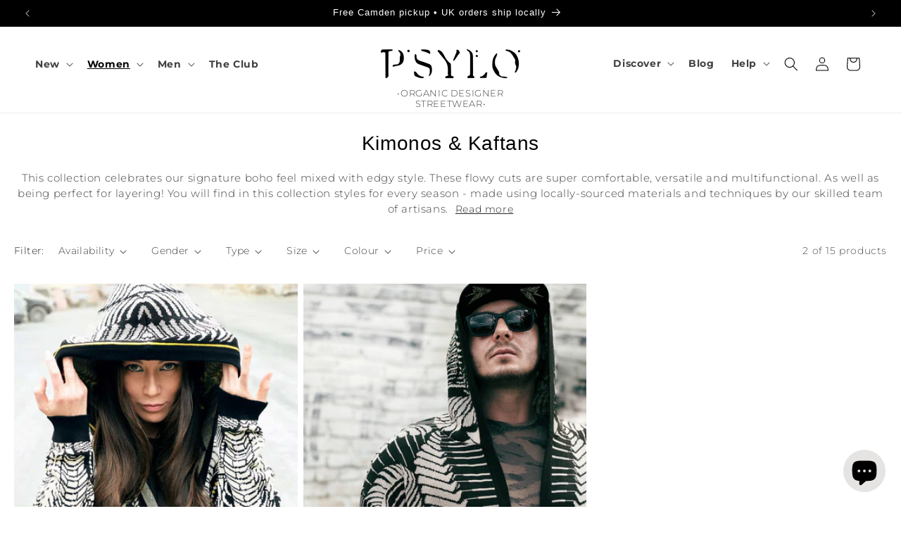

--- FILE ---
content_type: image/svg+xml
request_url: https://cdn.shopify.com/s/files/1/0972/1982/files/HEMP_100px_x_100px-01.svg?v=1746001654
body_size: 2975
content:
<svg xml:space="preserve" style="enable-background:new 0 0 100 100;" viewBox="0 0 100 100" y="0px" x="0px" xmlns:xlink="http://www.w3.org/1999/xlink" xmlns="http://www.w3.org/2000/svg" id="Layer_1" version="1.1">
<style type="text/css">
	.st0{fill:none;stroke:#ABABAC;stroke-width:2;stroke-linecap:round;stroke-linejoin:round;stroke-miterlimit:10;}
	.st1{fill:#FFFFFF;stroke:#ABABAC;stroke-width:2;stroke-linecap:round;stroke-linejoin:round;stroke-miterlimit:10;}
	.st2{fill:none;stroke:#AAAAAB;stroke-width:2;stroke-linecap:round;stroke-linejoin:round;stroke-miterlimit:10;}
	.st3{fill:none;stroke:#A6A8AB;stroke-width:2;stroke-linecap:round;stroke-linejoin:round;stroke-miterlimit:10;}
	.st4{fill:none;stroke:#ABABAC;stroke-width:2;stroke-miterlimit:10;}
	.st5{fill:#FFFFFF;stroke:#ABABAC;stroke-width:2;stroke-miterlimit:10;}
</style>
<g>
	<g>
		<g id="yS8BWO_00000037661971581570425370000012123922569949450665_">
			<g>
				<path d="M52.86,17.53l-2.05-9.94c-0.27-0.72-0.91-0.61-1.09,0.09l-2.02,9.85c-0.23-0.12-0.13-0.55-0.43-0.7
					c-0.25-0.12-0.56-0.08-0.69,0.17l-0.92,5.15c-0.7-0.16-1.33-1.23-1.81-0.13l0.41,4.97c-0.65,0.06-2.3-1.18-2.56-0.24
					c-0.17,0.61,1.13,3.92,1.27,4.76c-0.28,0.22-2.24-1.35-2.23,0.03l1.05,3.95c-0.56-0.3-1.46-1.18-1.61-0.06l1.61,5.43
					c-0.78-0.02-2.19-1.17-2.43,0.06l2.1,4.08c0.03,0.18,0.01,0.17-0.16,0.16c-0.52-0.03-1.52-0.59-1.57,0.27
					c-0.04,0.64,1.94,2.97,1.73,3.17c-0.53,0-1.48-0.04-1.4,0.69l1.93,3.77c-0.46,0.03-0.91-0.43-1.27,0.13
					c-0.21,0.6,1.2,3.1,1.38,3.85c0.04,0.29-0.42,0.07-0.71,0.26c-0.2,0.13-0.31,0.51-0.53,0.65l-1.4-4.19
					c-0.51-0.59-1.02,0.44-1.55,0.53c-0.19-0.14-1.03-3.23-1.4-3.6c-0.57-0.56-1.17,0.52-1.45,0.91c-0.5-0.46-1.7-3.16-2.1-3.38
					c-0.44-0.24-0.89,0.06-0.96,0.52L31.8,48.8c-0.21-0.5-1.4-2.92-1.72-3.06c-0.45-0.21-0.81,0.19-0.85,0.64l-0.22,0.06
					c-0.27-0.44-1.48-2.41-1.88-2.43c-0.56-0.02-0.91,0.93-1.29,1.24c-0.2,0-2-2.9-2.34-3.04c-0.19-0.08-0.42-0.12-0.62-0.02
					c-0.28,0.14-0.36,0.9-0.59,0.81c-0.52-0.21-1.93-2.22-2.59-2.56c-0.95-0.5-1.01,0.82-1.37,0.73l-3.93-3.28
					c-0.17-0.07-0.49-0.04-0.62,0.09c-0.15,0.15-0.14,0.81-0.39,0.72l-6.19-3.48c-0.27-0.11-0.5-0.22-0.75,0
					C6.24,35.44,6.22,35.74,6.4,36l5.09,7.27c-0.52,0.09-1.05,0.28-0.8,0.91l2.63,2.64l-0.74,0.44l0.03,0.65l3.29,2.56
					c0,0.18-1.86,0.66-1.23,1.44l3.92,2.32l-1.51,1.07c-0.15,0.2-0.15,0.46,0,0.66c0.22,0.31,2.51,0.91,3.02,1.12
					c0.06,0.37-0.41,0.13-0.52,0.5c-0.05,0.17-0.01,0.52,0.12,0.65l4.38,2.07l-1.19,0.69c-0.15,0.17-0.11,0.38-0.03,0.57
					c0.13,0.29,3.39,1.39,3.9,1.64c0.15,0.2-0.65,0.54-0.73,0.83c-0.05,0.17-0.01,0.53,0.11,0.65c0.31,0.3,3.81,0.95,3.94,1.11
					c0.16,0.57-0.57,1.42,0.12,1.76c0.44,0.22,2.9,0.35,3,0.49c-0.01,0.33-0.31,0.73-0.32,1.03c-0.01,0.26,0.21,0.39,0.21,0.42
					c0,0.05-0.7,0.42-0.54,0.81c-0.51-0.05-1.42-0.94-1.89-0.55l-0.31,0.66c-0.49-0.08-1.7-1.02-2.1-0.49l-0.25,0.69
					c-0.49-0.05-2.21-0.65-2.48-0.19l-0.05,0.65c-0.11,0.11-1.8-0.36-2.15-0.28c-0.51,0.12-0.39,0.65-0.43,0.7
					c-0.06,0.07-1.52-0.04-1.85,0.03c-0.6,0.13-0.29,0.61-0.46,0.74c-0.41,0.31-1.84-0.15-2.22,0.56c-0.06,0.11-0.06,0.36-0.09,0.38
					c-0.2,0.17-1.63-0.28-1.79,0.3c-0.05,0.16,0.01,0.53-0.03,0.57c-0.15,0.17-3.91,0.6-4.43,0.88c-0.57,0.55-0.27,0.78,0.28,1.07
					c0.83,0.43,3.25,1.04,3.76,1.48c0.16,0.14,0.1,0.63,0.47,0.74c0.4,0.12,2.52-0.07,2.61,0.02c-0.56,1.82,2.61,0.33,2.9,0.64
					c0.06,0.06-0.19,0.71,0.49,0.75c0.38,0.02,2.53-0.52,2.63-0.42c-0.36,1.8,1.76,0.47,2.69,0.54c-0.18,0.29,0.07,0.72,0.38,0.75
					c0.43,0.04,2.32-0.83,2.52-0.64c-0.13,0.34-0.17,0.73,0.22,0.91c0.6,0.28,1.87-1.06,2.52-1.24c0.12,0,0.25,0.94,0.67,1.06
					c0.56,0.28,1.31-0.88,1.59-0.94c0.31-0.07,0.2,0.69,0.84,0.61c0.42-0.05,1.87-1.32,2.11-1.15c0.29,1.54,1.25,0.31,2.04,0
					l0.11,0.54c-0.24,0.04-0.63,0.15-0.76,0.37c-0.14,0.23-0.05,0.49-0.12,0.58c-0.18,0.28-2.28,0.3-1.17,1.52
					c-0.27,0.09-1.13,0.42-1.24,0.65c-0.21,0.43,0.18,0.65,0.16,0.79c-0.03,0.18-0.56,0.3-0.62,0.68c-0.04,0.27,0.2,0.42,0.2,0.67
					c-0.32,0.06-0.79,0.26-0.84,0.62l0.3,0.78c-0.65,0.22-1.41,0.64-0.9,1.4c-0.51,0.41-1.87,1.12-0.71,1.61l0,0.15
					c-0.33,0.59-1.63,1.99-1.78,2.53c-0.05,0.19-0.03,0.31,0.07,0.47c0.35,0.38,0.59,0.21,0.95,0c0.62-0.36,1.18-0.94,1.8-1.32
					c0.82,0.68,1.02,0.34,1.48-0.44c0.64,0.77,1.11-0.5,1.3-0.54c0.11-0.02,0.26,0.2,0.43,0.22c0.56,0.07,0.95-0.94,1.28-1.29
					c1.03,1.41,1.24-0.7,1.66-1.11c0.15-0.15,0.39-0.09,0.52-0.21c0.14-0.13,0.25-0.72,0.45-0.89c1.28,0.78,1.11-0.9,1.5-1.19
					c0.06-0.05,0.32,0.08,0.48,0.07c0.54-0.06,0.51-1.17,0.73-1.54c0.11-0.19,0.34-0.23,0.46-0.4c0.26-0.37,0.52-1.12,0.76-1.39
					c0.17-0.2,0.21,0.11,0.53,0.12c0.85,0.01,0.36-2.04,1.29-1.95c0,3.25-0.3,6.48-0.84,9.69c-0.1,0.61-0.63,2.48-0.49,2.92
					c0.09,0.25,0.45,0.27,0.68,0.29c0.91,0.08,3,0.1,3.88,0c0.13-0.02,0.44-0.12,0.52-0.21c0.26-0.29-0.35-2.48-0.43-3
					c-0.54-3.21-0.85-6.44-0.84-9.69c0.93-0.06,0.44,1.96,1.29,1.95c0.18,0,0.32-0.09,0.43-0.22c0.09,0,0.71,1.28,0.86,1.5
					c0.12,0.17,0.35,0.21,0.46,0.4c0.22,0.38,0.14,1.47,0.73,1.54c0.16,0.02,0.42-0.11,0.48-0.07c0.36,0.27,0.28,2.05,1.5,1.14
					c0.07,0.21,0.3,0.79,0.43,0.91c0.16,0.15,0.43,0.09,0.54,0.23c0.39,0.47,0.42,1.8,1.32,1.52c0.27-0.08,0.19-0.37,0.39-0.41
					c0.14,0.29,0.63,1.09,0.89,1.21c0.47,0.23,0.63-0.17,0.77-0.14c0.19,0.04,0.66,1.31,1.3,0.54c0.12,0,0.31,0.79,0.77,0.83
					l0.72-0.39c0.62,0.38,1.18,0.96,1.8,1.32c0.36,0.21,0.6,0.38,0.95,0l0.07-0.47l-1.78-2.68c1.25-0.65-0.53-1.22-0.71-1.62
					c-0.05-0.11,0.15-0.23,0.17-0.38c0.1-0.62-0.76-0.76-1.06-1.17c0.53-0.61,0.16-1.12-0.56-1.24c0.35-0.68,0.2-1.06-0.54-1.29
					c0.88-0.88-0.21-1.23-0.97-1.5c1.11-1.23-0.97-1.23-1.17-1.52c-0.21-0.32,0.17-0.91-0.88-0.95l0.11-0.64
					c0.43,0.27,1.27,1.16,1.78,0.76c0.22-0.17,0.16-0.71,0.41-0.64c0.83,0.24,2.04,1.93,2.64,0.57l0.16-0.05
					c0.98,0.92,1.71,1.62,2.27-0.11c0.56,0.15,1.78,1.3,2.25,1.3c0.52,0,0.71-0.54,0.48-0.98c0.21-0.18,1.95,0.62,2.32,0.64
					c0.43,0.02,0.8-0.35,0.58-0.75c0.93-0.03,3.06,1.24,2.69-0.54c0.09-0.09,2.19,0.42,2.61,0.4c0.49-0.02,0.5-0.29,0.51-0.72
					c0.93-0.16,3.26,1.09,2.9-0.65c1.01-0.2,2.83,0.58,3.08-0.76c1.16-0.56,2.64-0.89,3.76-1.48c0.55-0.29,0.85-0.53,0.28-1.07
					c-0.53-0.28-4.28-0.72-4.43-0.88c-0.06-0.07,0.13-0.63-0.22-0.8l-1.6-0.07c-0.07-1.18-1.57-0.64-2.37-0.96
					c0.45-1.14-2.1-0.59-2.26-0.75c-0.02-0.02,0.01-0.29-0.06-0.42c-0.32-0.65-2.02,0.12-2.63,0c0.48-1.56-1.64-0.52-2.42-0.45
					c-0.27-0.05,0.05-0.81-0.64-0.85c-0.4-0.02-1.76,0.79-1.88,0.66c0.16-1.72-1.86,0.06-2.04-0.11c0.16-0.38-0.52-0.75-0.53-0.8
					c0-0.05,0.18-0.21,0.18-0.41c0-0.3-0.27-0.72-0.29-1.04c0.1-0.15,2.56-0.28,3-0.49c0.7-0.34-0.04-1.19,0.12-1.76l3.97-1.14
					c0.45-0.74-0.39-0.98-0.75-1.45c0.53-0.18,3.89-1.36,4.01-1.64c0.08-0.19,0.12-0.41-0.03-0.57L76.5,60.3l4.38-2.07
					c0.13-0.2,0.2-0.5,0.08-0.73c-0.17-0.34-0.67-0.04-0.59-0.43c0.52-0.16,2.91-0.82,3.12-1.12c0.15-0.21,0.15-0.46,0-0.66
					l-1.51-1.07c0.56-0.56,3.69-1.92,3.92-2.42c0.35-0.76-0.82-0.96-1.23-1.34l3.29-2.56c0.4-0.86-0.36-0.76-0.83-1.15
					c0.12,0,0.24-0.08,0.33-0.16c0.44-0.43,2.14-2,2.35-2.38c0.46-0.89-0.76-0.88-0.74-0.95l5.24-7.65
					c-0.08-0.58-0.56-0.66-1.02-0.38l-6.21,3.45c-0.16-0.01-0.14-0.81-0.65-0.86l-0.34,0.08l-3.95,3.36
					c-0.07,0.03-0.44-1.16-1.16-0.95c-0.46,0.14-2.23,2.39-2.82,2.77c-0.11,0.05-0.13-1.31-1.1-0.89c-0.34,0.14-2.14,3.04-2.34,3.04
					c-0.35-0.27-0.76-1.29-1.25-1.24c-0.66,0.07-1.51,1.99-2.08,2.42c-0.06,0.03-0.19-1.03-0.91-0.7c-0.33,0.15-1.52,2.57-1.72,3.06
					c-0.34,0.08-0.23-0.44-0.54-0.59c-0.18-0.09-0.46-0.1-0.64,0c-0.34,0.19-1.9,3.38-2.1,3.38c-0.4-0.44-0.82-1.45-1.5-0.85
					l-1.35,3.54c-0.53-0.1-1.04-1.13-1.55-0.53l-1.4,4.19c-0.3-0.2-0.45-0.72-0.79-0.8c-0.17-0.04-0.5,0.21-0.45-0.11
					c0.14-0.89,1.47-2.97,1.38-3.74c-0.08-0.68-0.87-0.24-1.27-0.24c0.24-0.76,1.92-3.28,1.92-3.87c0.01-0.62-0.93-0.6-1.39-0.59
					c0.09-0.81,1.76-2.48,1.73-3.17c-0.04-0.82-1.11-0.3-1.57-0.27c-0.17,0.01-0.18,0.02-0.16-0.16c0.3-0.95,2.02-3.25,2.04-4.09
					c0.03-1.21-1.74-0.06-2.37-0.06l1.61-5.33c-0.15-1.19-1.01-0.43-1.61-0.04l1.05-4.11c-0.15-1.06-2.01,0.31-2.24,0.14l1.27-4.76
					c-0.24-0.89-2.11,0.27-2.67,0.35l0.41-5.3c-0.53-0.71-1.12,0.25-1.7,0.36l-0.88-5.08c-0.23-0.33-0.63-0.42-0.89-0.07
					C52.99,17.18,53.05,17.49,52.86,17.53z" class="st0"></path>
				<path d="M35.02,69.75l-1.4-0.11c0.26,0.38,0.84,0.44,1.23,0.65L35.02,69.75z M66.94,69.65l-1.4,0.11l0.11,0.54
					L66.94,69.65z" class="st0"></path>
				<line y2="92.42" x2="48.88" y1="92.42" x1="51.68" class="st0"></line>
				<path d="M35.02,69.75l-0.17,0.54c-0.39-0.21-0.97-0.26-1.23-0.65L35.02,69.75z" class="st0"></path>
				<polygon points="66.94,69.65 65.65,70.29 65.54,69.75" class="st0"></polygon>
			</g>
		</g>
		<path d="M41.33,57c0.03,0.63,1.37,1.97,1.4,2.6c-0.48-0.3-1.55,0.11-2.11,0.15c2.11,2.1,1.77,1.52,2.26,2.1
			c0.58,0.7,1.21,1.19,1.7,1.95c-0.62-0.04-2.14-0.01-2.75-0.05c0.86,0.68,2.46,1.45,3,2.4c-0.52-0.12-1.87,0.01-2.4,0.05
			c0.23,0.62,1.68,1.12,2.25,1.45c0.78,0.45,0.62,0.83,1.4,1.28c-0.8,0.21-1.65,0.07-2.47,0.23c0.99,0.88,2.53,1.62,3.02,2.85
			c-0.7-0.02-1.85,1.09-2.55,1.07c1.28,0.8,2.39,1.86,3.24,3.11c-0.49-0.03-0.98-0.1-1.46-0.21c1.98,1.18,2.68,3.74,3.18,4.88" class="st0"></path>
		<path d="M33.09,69.48c0.63,0.2,3.34,1.29,3.96,1.49c0.04-0.45,0.35-1.07,0.71-1.32c0.15,0.48,1.13,1.41,1.28,1.89
			c0.02,0.07-0.31,0.33-0.24,0.34c0.05,0.01,0.46-0.21,0.49-0.25c0.27-0.28,0.22-0.75,0.44-1.06c0.04-0.05,0.82-0.26,0.89-0.27
			c0.14-0.02-0.51,0.3-0.46,0.43c0.18,0.53,0.3,1.1,0.67,1.52c0.03,0.04,0.71,0.32,0.76,0.31c0.04-0.01-0.56-0.28-0.54-0.32
			c0.14-0.19,1.56-0.6,1.7-0.8c0.48,0.65,1.12,1.46,1.76,1.95" class="st0"></path>
		<path d="M42.03,79.08c-7.21-1.03,0.46,0.09,2.02,0.33c0.18-0.25,0.35-0.49,0.53-0.74c0.11,0.15,0.21,0.31,0.32,0.46
			c0.13,0,0.25,0,0.38,0c0.06-0.16,0.22-0.34,0.37-0.25c0.1,0.05,0.11,0.19,0.14,0.29c0.05,0.18,0.17,0.34,0.33,0.44
			c0.09,0.05,2.16,0.52,2.12,0.43" class="st0"></path>
		<path d="M59.55,57c-0.03,0.63-1.37,1.97-1.4,2.6c0.48-0.3,1.55,0.11,2.11,0.15c-2.11,2.1-1.77,1.52-2.26,2.1
			c-0.58,0.7-1.21,1.19-1.7,1.95c0.62-0.04,2.14-0.01,2.75-0.05c-0.86,0.68-2.46,1.45-3,2.4c0.52-0.12,1.87,0.01,2.4,0.05
			c-0.23,0.62-1.68,1.12-2.25,1.45c-0.78,0.45-0.62,0.83-1.4,1.28c0.8,0.21,1.65,0.07,2.47,0.23c-0.99,0.88-2.53,1.62-3.02,2.85
			c0.7-0.02,1.85,1.09,2.55,1.07c-1.28,0.8-2.39,1.86-3.24,3.11c0.49-0.03,0.98-0.1,1.46-0.21c-1.98,1.18-2.68,3.74-3.18,4.88v-3.25
			l-2.79-0.05v3.3" class="st0"></path>
		<path d="M67.79,69.48c-0.63,0.2-3.34,1.29-3.96,1.49c-0.04-0.45-0.35-1.07-0.71-1.32c-0.15,0.48-1.13,1.41-1.28,1.89
			c-0.02,0.07,0.31,0.33,0.24,0.34c-0.05,0.01-0.46-0.21-0.49-0.25c-0.27-0.28-0.22-0.75-0.44-1.06c-0.04-0.05-0.82-0.26-0.89-0.27
			c-0.14-0.02,0.51,0.3,0.46,0.43c-0.18,0.53-0.3,1.1-0.67,1.52c-0.03,0.04-0.71,0.32-0.76,0.31c-0.04-0.01,0.56-0.28,0.54-0.32
			c-0.14-0.19-1.56-0.6-1.7-0.8c-0.48,0.65-1.12,1.46-1.76,1.95" class="st0"></path>
		<path d="M58.84,79.08c7.21-1.03-0.46,0.09-2.02,0.33c-0.18-0.25-0.35-0.49-0.53-0.74c-0.11,0.15-0.21,0.31-0.32,0.46
			c-0.13,0-0.25,0-0.38,0c-0.06-0.16-0.22-0.34-0.37-0.25c-0.1,0.05-0.11,0.19-0.14,0.29c-0.05,0.18-0.17,0.34-0.33,0.44
			c-0.09,0.05-2.16,0.52-2.12,0.43" class="st0"></path>
	</g>
</g>
</svg>
